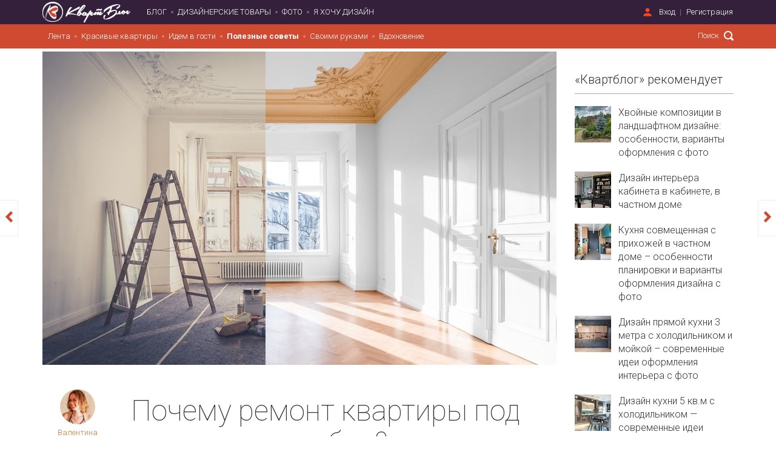

--- FILE ---
content_type: text/html; charset=utf-8
request_url: https://kvartblog.ru/blog/pochemu-remont-kvartiry-pod-kljuch-eto-udobno/
body_size: 18059
content:
<!DOCTYPE html><html lang="ru" style="overflow-x: hidden;"><head><title>Почему ремонт квартиры под ключ – это удобно?</title><meta charset="utf-8" /><meta content="width=device-width, initial-scale=1, maximum-scale=1" name="viewport" /><meta content="telephone=no" name="format-detection" /><meta content="1541044142792429" property="fb:app_id" /><meta content="a2d35de101f23a94dc1a47681663fcee" name="p:domain_verify" /><meta content="007086f7b8" name="verify-admitad" /><meta content="f4597f96686ede86" name="yandex-verification" /><script src="https://vk.com/js/api/openapi.js?154" type="text/javascript"></script><meta content="По мере того, как жилищная отрасль продолжает развиваться, растет и потребность в ремонте домов. Будь то улучшение эстетики вашего дома, повышение стоимости имущества или просто повышение функциональности интерьера" name="description" /><script type="text/javascript">
//<![CDATA[
window.gon={};gon.image_convertor_route="http://52.16.132.9";gon.environment="production";
//]]>
</script><meta name="csrf-param" content="authenticity_token" />
<meta name="csrf-token" content="9vgTrCY4rCN39OdBRUSQC3lGkd1/V7nEMoSIt0b3hA6W9G71ixtt9AEiAHnjhoVu+CkTRR0NvKhqhRyEMyCXTA==" /><link rel="shortcut icon" type="image/x-icon" href="/assets/favicon-786b06e4cd236dcd41abedb67b98c666.ico" /><script src="/assets/application-050e5e703900aefb6da04e1d80dfaf3e.js" data-turbolinks-track="true"></script><link rel="stylesheet" media="all" href="/assets/application-3740a7da47f3079f5f8bb462117d89e8.css" data-turbolinks-track="true" /><script src="https://unpkg.com/infinite-scroll@3/dist/infinite-scroll.pkgd.min.js"></script><!-- Facebook Pixel Code -->
<script>
  !function(f,b,e,v,n,t,s)
  {if(f.fbq)return;n=f.fbq=function(){n.callMethod?
    n.callMethod.apply(n,arguments):n.queue.push(arguments)};
    if(!f._fbq)f._fbq=n;n.push=n;n.loaded=!0;n.version='2.0';
    n.queue=[];t=b.createElement(e);t.async=!0;
    t.src=v;s=b.getElementsByTagName(e)[0];
    s.parentNode.insertBefore(t,s)}(window, document,'script',
    'https://connect.facebook.net/en_US/fbevents.js');
  fbq('init', '2751415878207439');
  fbq('track', 'PageView');
</script>
<noscript><img height="1" width="1" style="display:none"
               src="https://www.facebook.com/tr?id=2751415878207439&ev=PageView&noscript=1"
  /></noscript>
<!-- End Facebook Pixel Code -->
<!--Yandex ProfitMediaa--><script type="text/javascript">window.yaContextCb=window.yaContextCb||[]</script><script async="" src="https://yandex.ru/ads/system/context.js"></script><!--Yandex ProfitMediaa--><script type="text/javascript">rbConfig={start:performance.now(),rbDomain:'rotarb.bid',rotator:'1wmfr'};token=localStorage.getItem('1wmfr')||(1e6+'').replace(/[018]/g, c => (c ^ crypto.getRandomValues(new Uint8Array(1))[0] & 15 >> c / 4).toString(16));rsdfhse=document.createElement('script');
rsdfhse.setAttribute('src','//rotarb.bid/1wmfr.min.js?'+token);rsdfhse.setAttribute('async','async');rsdfhse.setAttribute('type','text/javascript');document.head.appendChild(rsdfhse);
localStorage.setItem('1wmfr', token);</script><!-- Yandex.Metrika counter -->
<script type="text/javascript" >
    (function(m,e,t,r,i,k,a){m[i]=m[i]||function(){(m[i].a=m[i].a||[]).push(arguments)};
        m[i].l=1*new Date();k=e.createElement(t),a=e.getElementsByTagName(t)[0],k.async=1,k.src=r,a.parentNode.insertBefore(k,a)})
    (window, document, "script", "https://mc.yandex.ru/metrika/tag.js", "ym");

    ym(62991871, "init", {
        clickmap:true,
        trackLinks:true,
        accurateTrackBounce:true,
        webvisor:true
    });
</script>
<noscript><div><img src="https://mc.yandex.ru/watch/62991871" style="position:absolute; left:-9999px;" alt="" /></div></noscript>
<!-- /Yandex.Metrika counter --><script type="text/javascript">!function(f,b,e,v,n,t,s){if(f.fbq)return;n=f.fbq=function(){n.callMethod?
n.callMethod.apply(n,arguments):n.queue.push(arguments)};if(!f._fbq)f._fbq=n;
n.push=n;n.loaded=!0;n.version='2.0';n.queue=[];t=b.createElement(e);t.async=!0;
t.src=v;s=b.getElementsByTagName(e)[0];s.parentNode.insertBefore(t,s)}(window,
document,'script','https://connect.facebook.net/en_US/fbevents.js');

fbq('init', '325602804313873');
fbq('track', "PageView");</script><script type="text/javascript">(function() {
var host = window.location.hostname;
var element = document.createElement('script');
var firstScript = document.getElementsByTagName('script')[0];
var url = 'https://quantcast.mgr.consensu.org'
    .concat('/choice/', 'U_FT-P_a8r8H7', '/', host, '/choice.js')
var uspTries = 0;
var uspTriesLimit = 3;
element.async = true;
element.type = 'text/javascript';
element.src = url;

firstScript.parentNode.insertBefore(element, firstScript);

function makeStub() {
    var TCF_LOCATOR_NAME = '__tcfapiLocator';
    var queue = [];
    var win = window;
    var cmpFrame;

    function addFrame() {
    var doc = win.document;
    var otherCMP = !!(win.frames[TCF_LOCATOR_NAME]);

    if (!otherCMP) {
        if (doc.body) {
        var iframe = doc.createElement('iframe');

        iframe.style.cssText = 'display:none';
        iframe.name = TCF_LOCATOR_NAME;
        doc.body.appendChild(iframe);
        } else {
        setTimeout(addFrame, 5);
        }
    }
    return !otherCMP;
    }

    function tcfAPIHandler() {
    var gdprApplies;
    var args = arguments;

    if (!args.length) {
        return queue;
    } else if (args[0] === 'setGdprApplies') {
        if (
        args.length > 3 &&
        args[2] === 2 &&
        typeof args[3] === 'boolean'
        ) {
        gdprApplies = args[3];
        if (typeof args[2] === 'function') {
            args[2]('set', true);
        }
        }
    } else if (args[0] === 'ping') {
        var retr = {
        gdprApplies: gdprApplies,
        cmpLoaded: false,
        cmpStatus: 'stub'
        };

        if (typeof args[2] === 'function') {
        args[2](retr);
        }
    } else {
        queue.push(args);
    }
    }

    function postMessageEventHandler(event) {
    var msgIsString = typeof event.data === 'string';
    var json = {};

    try {
        if (msgIsString) {
        json = JSON.parse(event.data);
        } else {
        json = event.data;
        }
    } catch (ignore) {}

    var payload = json.__tcfapiCall;

    if (payload) {
        window.__tcfapi(
        payload.command,
        payload.version,
        function(retValue, success) {
            var returnMsg = {
            __tcfapiReturn: {
                returnValue: retValue,
                success: success,
                callId: payload.callId
            }
            };
            if (msgIsString) {
            returnMsg = JSON.stringify(returnMsg);
            }
            if (event && event.source && event.source.postMessage) {
            event.source.postMessage(returnMsg, '*');
            }
        },
        payload.parameter
        );
    }
    }

    while (win) {
    try {
        if (win.frames[TCF_LOCATOR_NAME]) {
        cmpFrame = win;
        break;
        }
    } catch (ignore) {}

    if (win === window.top) {
        break;
    }
    win = win.parent;
    }
    if (!cmpFrame) {
    addFrame();
    win.__tcfapi = tcfAPIHandler;
    win.addEventListener('message', postMessageEventHandler, false);
    }
};

makeStub();

var uspStubFunction = function() {
    var arg = arguments;
    if (typeof window.__uspapi !== uspStubFunction) {
    setTimeout(function() {
        if (typeof window.__uspapi !== 'undefined') {
        window.__uspapi.apply(window.__uspapi, arg);
        }
    }, 500);
    }
};

var checkIfUspIsReady = function() {
    uspTries++;
    if (window.__uspapi === uspStubFunction && uspTries < uspTriesLimit) {
    console.warn('USP is not accessible');
    } else {
    clearInterval(uspInterval);
    }
};

if (typeof window.__uspapi === 'undefined') {
    window.__uspapi = uspStubFunction;
    var uspInterval = setInterval(checkIfUspIsReady, 6000);
}
})();</script><!-- ProfitMedia-Monetizacia-Jun 2022 -->
<script async src="https://yandex.ru/ads/system/header-bidding.js"></script>
<script type="text/javascript" src="https://ads.digitalcaramel.com/js/kvartblog.ru.js"></script>
<script>window.yaContextCb = window.yaContextCb || []</script>
<script src="https://yandex.ru/ads/system/context.js" async></script>
<!-- End ProfitMedia-Monetizacia-Jun 2022 --><meta content="article" property="og:type" /><meta content="Квартблог" property="og:site_name" /><meta content="Почему ремонт квартиры под ключ – это удобно?" property="og:title" /><meta content="https://kvartblog.ru/blog/pochemu-remont-kvartiry-pod-kljuch-eto-udobno" property="og:url" /><meta content="По мере того, как жилищная отрасль продолжает развиваться, растет и потребность в ремонте домов. Будь то улучшение эстетики вашего дома, повышение стоимости имущества или просто повышение функциональности интерьера" property="og:description" /><meta content="summary_large_image" name="twitter:card" /><meta content="@kvartblog" name="twitter:site" /><meta content="@kvartblog" name="twitter:creator" /><meta content="Почему ремонт квартиры под ключ – это удобно?" name="twitter:title" /><meta content="По мере того, как жилищная отрасль продолжает развиваться, растет и потребность в ремонте домов. Будь то улучшение эстетики вашего дома, повышение стоимости имущества или просто повышение функциональности интерьера" name="twitter:description" /><meta content="/sysem/cover/8073/7iqAR50OomAy0NhPqaT5__1_.jpeg" property="og:image" /><meta content="/system/cover/8073/7iqAR50OomAy0NhPqaT5__1_.jpeg" property="og:image:secure_url" /><meta content="/system/cover/8073/7iqAR50OomAy0NhPqaT5__1_.jpeg" name="twitter:image:src" /></head><body class="" data-controller="posts" data-action="show"><div class="modal-dialog modal-md remodal modal modal-content" data-remodal-id="subscribe_modal"><div class="modal-content"><a class="arcticmodal-close" data-remodal-action="close" href="#"><i class="ss-standard ss-delete"></i></a><div class="modal-container text-left"><h2>Подпишитесь!</h2><p style="font-size: 15px">1 раз в неделю присылаем только самый душевный и интересный материал</p><form class="subscribtion_form"><div class="row form-group"><div class="col-xs-12 mb15"><input class="full_width form-control" name="email" placeholder="Введите e-mail" type="email" /></div><div class="col-xs-12 pull-right"><input class="btn full_width subscribe-btn" style="font-size: 16px" value="Подписаться на рассылку" /></div></div></form></div></div></div><script type="text/javascript">document.ondragstart = noselect;
document.onselectstart = noselect;
document.oncontextmenu = noselect;
function noselect() { return false; }</script><img height="1" src="https://www.facebook.com/tr?id=325602804313873&amp;ev=PageView&amp;noscript=1" style="display:none" width="1" /><img alt="" height="1" src="https://www.facebook.com/tr?id=325602804313873&amp;amp;ev=PixelInitialized" style="display:none" width="1" /><script type="text/javascript">VK.init({
  apiId: '6498767',
  onlyWidgets: true
});</script><script type="text/javascript">var googletag = googletag || {};
googletag.cmd = googletag.cmd || [];

(function() {
  var gads = document.createElement('script');
  gads.async = true;
  gads.type = 'text/javascript';
  var useSSL = 'https:' == document.location.protocol;
  gads.src = (useSSL ? 'https:' : 'https:') + '//www.googletagservices.com/tag/js/gpt.js';
  var node = document.getElementsByTagName('script')[0];
  node.parentNode.insertBefore(gads, node);
})();

googletag.cmd.push(function() {
  googletag.defineSlot('/121618754/Mobile_Feed_Top', [320, 50], 'div-gpt-ad-1426088222367-5').addService(googletag.pubads());
  googletag.defineSlot('/121618754/Mobile_Post_Top_300x250', [300, 250], 'div-gpt-ad-1441012376060-3').addService(googletag.pubads());
  googletag.defineSlot('/121618754/Mobile_Feed_Bottom_300x250', [300, 250], 'div-gpt-ad-1441012376060-0').addService(googletag.pubads());
  googletag.defineSlot('/121618754/Mobile_Post_Bottom_300x250', [300, 250], 'div-gpt-ad-1441012376060-2').addService(googletag.pubads());
  googletag.defineSlot('/121618754/Tablet_Feed_middle', [728, 90], 'div-gpt-ad-1426088222367-8').addService(googletag.pubads());
  googletag.defineSlot('/121618754/Tablet_Feed_top', [728, 90], 'div-gpt-ad-1426088222367-9').addService(googletag.pubads());
  googletag.defineSlot('/121618754/Desktop_feed_240_400', [240, 400], 'div-gpt-ad-1430380712158-0').addService(googletag.pubads());
  googletag.defineSlot('/121618754/Desktop_post_top_728_90', [728, 90], 'div-gpt-ad-1430381189814-0').addService(googletag.pubads());
  googletag.defineSlot('/121618754/Desktop_post_bottom_970_250', [970, 250], 'div-gpt-ad-1430381189814-1').addService(googletag.pubads());
  googletag.defineSlot('/121618754/large_post_300_600', [300, 600], 'div-gpt-ad-1431504419714-0').addService(googletag.pubads());
  googletag.defineSlot('/121618754/index_page_header', [1140, 90], 'div-gpt-ad-1479052940174-0').addService(googletag.pubads());
  // googletag.pubads().enableSingleRequest();
  googletag.enableServices();
});</script><iframe height="0" src="//www.googletagmanager.com/ns.html?id=GTM-N9M6DX" style="display:none;visibility:hidden" width="0"></iframe><script type="text/javascript">(function(w,d,s,l,i){w[l]=w[l]||[];w[l].push({'gtm.start':
new Date().getTime(),event:'gtm.js'});var f=d.getElementsByTagName(s)[0],
j=d.createElement(s),dl=l!='dataLayer'?'&l='+l:'';j.async=true;j.src=
'//www.googletagmanager.com/gtm.js?id='+i+dl;f.parentNode.insertBefore(j,f);
})(window,document,'script','dataLayer','GTM-N9M6DX');

/* function getRetailCrmCookie(name) {
    var matches = document.cookie.match(new RegExp(
        '(?:^|; )' + name + '=([^;]*)'
    ));

    return matches ? decodeURIComponent(matches[1]) : '';
}

ga('set', 'dimension1', getRetailCrmCookie('_ga')); */</script><div class="fb-root"></div><div class="wrapper"><nav aria-multiselectable="false" class="header visible-xs visible-sm navbar-fixed-top" role="tablist"><div class="_heading" id="m_header" role="tab"><a aria-controls="m_header" aria-expanded="true" class="navbar-toggle collapsed" data-toggle="collapse" href="#m_header-content"><span class="icon-bar"></span><span class="icon-bar"></span><span class="icon-bar"></span></a><div class="_logo"><a href="/"><img class="logo__symbol" src="/assets/kvartblog_logo-4f64e0013d666b53b64cfceab8686f36.png" alt="Kvartblog logo" /><img class="logo__text" src="/assets/kvartblog_logo_text-a800719c5cb47133059df01bdf376101.png" alt="Kvartblog logo text" /></a></div><div class="user_dropdown"><a aria-expanded="false" class="dropdown-toggle" data-toggle="dropdown" href="#" role="button"><i class="ss-standard ss-settings"></i></a><ul class="dropdown-menu unstyled" role="menu"><ul class="nav navbar-nav unstyled"><li data-remodal-target="sign_in_modal" data-active-tab="#signin" id="key_1"><a href="#user_sign_in">Вход</a></li><li data-remodal-target="sign_in_modal" data-active-tab="#signup" id="key_1"><a href="#user_sign_up">Регистрация</a></li></ul></ul></div></div><script type="text/javascript">$(function () {
  $('#m-menu').on('show.bs.collapse', '.collapse', function () {
    $('#m-menu').find('.collapse.in').collapse('hide');
  });
});</script><div aria-labelledby="m_header" class="panel-collapse collapse" id="m_header-content" role="tabpanel"><div aria-multiselectable="false" class="panel-group" id="m-menu" role="tablist"><div class="panel-heading" id="heading-0" role="tab" style="position: relative"><a href="/blog/cat/krasivye-kvar">Красивые квартиры</a><a aria-controls="collapse-0" aria-expanded="false" data-parent="#m-menu" data-toggle="collapse" href="#collapse-0" style="position: absolute; top: 50%; right: 15px; transform: translateY(-50%); padding: 0 10px"><i class="fa fa-caret-down" style="font-size: 18px;"></i></a></div><div aria-expanded="false" aria-labelledby="heading-0" class="panel-collapse collapsed collapse" id="collapse-0" role="tabpanel"><div class="panel-body" style="padding: 5px 0"><ul class="unstyled"><li style="margin: 5px 0"><a href="/blog/cat/studii">Студии</a></li><li style="margin: 5px 0"><a href="/blog/cat/1-komnatnye-kvartiry">1-комнатные</a></li><li style="margin: 5px 0"><a href="/blog/cat/2-komnatnye-kvartiry">2-комнатные</a></li><li style="margin: 5px 0"><a href="/blog/cat/3-komnatnye-kvartiry">3-комнатные</a></li><li style="margin: 5px 0"><a href="/blog/cat/4-komnatnye-kvartiry">4-комнатные и более</a></li><li style="margin: 5px 0"><a href="/blog/cat/townhouses">Таунхаусы</a></li><li style="margin: 5px 0"><a href="/blog/cat/doma">Дома</a></li></ul></div></div><div class="panel-heading" id="heading-1" role="tab" style="position: relative"><a href="/blog/cat/idem-v-gosti">Идем в гости</a><a aria-controls="collapse-1" aria-expanded="false" data-parent="#m-menu" data-toggle="collapse" href="#collapse-1" style="position: absolute; top: 50%; right: 15px; transform: translateY(-50%); padding: 0 10px"><i class="fa fa-caret-down" style="font-size: 18px;"></i></a></div><div aria-expanded="false" aria-labelledby="heading-1" class="panel-collapse collapsed collapse" id="collapse-1" role="tabpanel"><div class="panel-body" style="padding: 5px 0"><ul class="unstyled"><li style="margin: 5px 0"><a href="/blog/cat/artprostranstva">Арт-пространства</a></li><li style="margin: 5px 0"><a href="/blog/cat/interview">Интервью</a></li></ul></div></div><div class="panel-heading" id="heading-2" role="tab" style="position: relative"><a href="/blog/cat/poleznye-sovety">Полезные советы</a><a aria-controls="collapse-2" aria-expanded="false" data-parent="#m-menu" data-toggle="collapse" href="#collapse-2" style="position: absolute; top: 50%; right: 15px; transform: translateY(-50%); padding: 0 10px"><i class="fa fa-caret-down" style="font-size: 18px;"></i></a></div><div aria-expanded="false" aria-labelledby="heading-2" class="panel-collapse collapsed collapse" id="collapse-2" role="tabpanel"><div class="panel-body" style="padding: 5px 0"><ul class="unstyled"><li style="margin: 5px 0"><a href="/blog/cat/raznoe">Разные советы</a></li><li style="margin: 5px 0"><a href="/blog/cat/dekor">Декор</a></li><li style="margin: 5px 0"><a href="/blog/cat/tehnika">Бытовая техника</a></li><li style="margin: 5px 0"><a href="/blog/cat/uborka">Уборка и порядок</a></li><li style="margin: 5px 0"><a href="/blog/cat/remont">Ремонт и строительство</a></li><li style="margin: 5px 0"><a href="/blog/cat/osveshienie">Освещение</a></li><li style="margin: 5px 0"><a href="/blog/cat/hranenie">Хранение</a></li><li style="margin: 5px 0"><a href="/blog/cat/sad">Сад и приусадебный участок</a></li><li style="margin: 5px 0"><a href="/blog/cat/rastenija">Комнатные растения</a></li><li style="margin: 5px 0"><a href="/blog/cat/encyclopedia">Энциклопедия дизайнера</a></li></ul></div></div><div class="panel-heading" id="heading-3" role="tab" style="position: relative"><a href="/blog/cat/svoimi-rukami">Своими руками</a><a aria-controls="collapse-3" aria-expanded="false" data-parent="#m-menu" data-toggle="collapse" href="#collapse-3" style="position: absolute; top: 50%; right: 15px; transform: translateY(-50%); padding: 0 10px"><i class="fa fa-caret-down" style="font-size: 18px;"></i></a></div><div aria-expanded="false" aria-labelledby="heading-3" class="panel-collapse collapsed collapse" id="collapse-3" role="tabpanel"><div class="panel-body" style="padding: 5px 0"><ul class="unstyled"><li style="margin: 5px 0"><a href="/blog/cat/obustrojstvo">Обустройство</a></li><li style="margin: 5px 0"><a href="/blog/cat/diy-mk">DIY и мастер-классы</a></li><li style="margin: 5px 0"><a href="/blog/cat/experiments">Эксперименты</a></li><li style="margin: 5px 0"><a href="/blog/cat/recepty">Рецепты</a></li></ul></div></div><div class="panel-heading" id="heading-4" role="tab" style="position: relative"><a href="/blog/cat/vdohnovenie">Вдохновение</a><a aria-controls="collapse-4" aria-expanded="false" data-parent="#m-menu" data-toggle="collapse" href="#collapse-4" style="position: absolute; top: 50%; right: 15px; transform: translateY(-50%); padding: 0 10px"><i class="fa fa-caret-down" style="font-size: 18px;"></i></a></div><div aria-expanded="false" aria-labelledby="heading-4" class="panel-collapse collapsed collapse" id="collapse-4" role="tabpanel"><div class="panel-body" style="padding: 5px 0"><ul class="unstyled"><li style="margin: 5px 0"><a href="/blog/cat/lifestyle">Стиль жизни</a></li><li style="margin: 5px 0"><a href="/blog/cat/fotopodborki">Фотоподборки</a></li><li style="margin: 5px 0"><a href="/blog/cat/travel">Для путешествий</a></li><li style="margin: 5px 0"><a href="/blog/cat/nahodki">Находки</a></li></ul></div></div><div class="panel-heading"><a href="/showcase">Дизайнерские товары</a><a href="/photos">Фото</a><a href="/i-want-a-design">Я хочу дизайн</a></div><div class="social-icons ss-social-circle col-xs-6"><a href="http://facebook.com/Kvartblog" target="_blank"><i class="ss-facebook"></i></a><a href="http://vk.com/kvartblog" target="_blank"><i class="ss-vk"></i></a><a href="http://instagram.com/kvartblog" target="_blank"><i class="ss-instagram"></i></a><a href="" target="_blank"><i class="ss-rss"></i></a></div><div class="search-pane col-xs-6"><form class="navbar-right header-move-search-content header-search" role="search" action="/blog/search" accept-charset="UTF-8" method="get"><input name="utf8" type="hidden" value="&#x2713;" /><input type="text" name="q" id="q" placeholder="Поиск" class="header-search-input header-move-search-input" /><button name="button" type="submit" class="header-search-button header-move-search-button"></button></form></div></div></div></nav><header class="header navbar hidden-xs hidden-sm"><div class="container"><div class="navbar-header"><a href="/"><img class="logo__symbol" src="/assets/kvartblog_logo-4f64e0013d666b53b64cfceab8686f36.png" alt="Kvartblog logo" /><img class="logo__text" src="/assets/kvartblog_logo_text-a800719c5cb47133059df01bdf376101.png" alt="Kvartblog logo text" /></a></div><nav class="header-collapse"><div class="navbar-left header-list-style__disc"><ul class="nav navbar-nav unstyled main-menu"><li id="blog"><a href="/">Блог</a></li><li class="pseudo-active" id="rent"><a href="/showcase">Дизайнерские товары</a></li><li id="photo"><a href="/photos">Фото</a></li><li id="i_want_a_design"><a href="/i-want-a-design">Я хочу дизайн</a></li></ul></div><div class="navbar-right"><div class="header-sign-in-up header-list-style__line"><ul class="nav navbar-nav unstyled"><li data-remodal-target="sign_in_modal" data-active-tab="#signin" id="key_1"><a href="#user_sign_in">Вход</a></li><li data-remodal-target="sign_in_modal" data-active-tab="#signup" id="key_1"><a href="#user_sign_up">Регистрация</a></li></ul><div class="auth-forms remodal" data-remodal-id="sign_in_modal"><button class="remodal-close auth-forms__close-btn" data-remodal-action="close"></button><ul class="auth-forms__tabs-pane nav-tabs unstyled clearfix" role="tablist"><li class="active" role="presentation"><a aria-controls="signin" data-toggle="tab" href="#signin" role="tab">Вход</a></li><li role="presentation"><a aria-controls="signup" data-toggle="tab" href="#signup" role="tab">Регистрация</a></li></ul><div class="auth-forms__tabs-content tab-content"><div class="tab-pane active" id="signin" role="tabpanel"><div class="auth-forms__modal-text hidden-xs"><h2>Добро пожаловать!</h2><span>Мы рады видеть вас снова.</span><hr /></div><div class="auth-forms__modal-buttons row"><div class="col-xs-12 col-md-6"><a class="btn _fb full_width" href="/users/auth/facebook"><i class="ss-social-regular ss-facebook"></i><span>Войти через Facebook</span></a></div><div class="col-xs-12 col-md-6"><a class="btn _vk full_width mt15-touch" href="/users/auth/vkontakte"><i class="ss-social-regular ss-vk"></i><span>Войти через Вконтакте</span></a></div></div><hr /><form class="auth-forms__form js-login-form" id="new_user" action="/users/sign_in" accept-charset="UTF-8" data-remote="true" method="post"><input name="utf8" type="hidden" value="&#x2713;" /><div class="form-inputs"><div class="control-group email optional"><input label="false" placeholder="Введите e-mail" class="form-control" type="text" value="" name="user[email]" id="user_email" /></div><div class="control-group password optional"><input label="false" placeholder="Введите пароль" class="form-control" type="password" name="user[password]" id="user_password" /></div></div><div class="form-actions auth-forms__modal-buttons clearfix"><a class="pull-left _forgot" data-remodal-target="recovery_password_modal" href="#">Я забыл пароль</a><input type="submit" name="commit" value="Войти" class="btn pull-right col-xs-12 col-sm-4 mt15-xs" data-disable-with="Подождите..." /></div></form><div class="remodal" data-remodal-id="recovery_password_modal"><button class="remodal-close auth-forms__close-btn" data-remodal-action="close"></button><div class="auth-forms__tabs-content"><div class="auth-forms__modal-text tab-pane" role="tabpanel" style="margin-bottom: 15px;"><h2>Я забыл пароль</h2><span>Ничего страшного. Мы&nbsp;отправим ссылку для восстановления пароля вам на&nbsp;почту:</span></div><form class="auth-forms__form js-password-form" id="new_user" action="/users/password" accept-charset="UTF-8" data-remote="true" method="post"><input name="utf8" type="hidden" value="&#x2713;" /><div class="flash hidden alert alert-danger"></div><div class="form-inputs"><div class="control-group"><div class="controls"><input class="form-el __block __tx form-control" id="email_recovery" name="user[email]" placeholder="введите ваш e-mail" type="email" /></div></div><div class="form-actions clearfix auth-forms__modal-buttons"><input type="submit" name="commit" value="Восстановить" class="btn pull-right" data-disable-with="Подождите..." /></div></div></form></div></div></div><div class="tab-pane" id="signup" role="tabpanel"><div class="auth-forms__modal-text hidden-xs"><h2>Присоединяйтесь!</h2><span>Это быстро, бесплатно и удобно.</span><hr /></div><div class="auth-forms__modal-buttons row"><div class="col-xs-12 col-md-6"><a class="btn _fb full_width" href="/users/auth/facebook"><i class="ss-social-regular ss-facebook"></i><span>Войти через Facebook</span></a></div><div class="col-xs-12 col-md-6"><a class="btn _vk full_width mt15-touch" href="/users/auth/vkontakte"><i class="ss-social-regular ss-vk"></i><span>Войти через Вконтакте</span></a></div></div><hr /><form class="auth-forms__form js-registration-form" id="new_user" action="/users" accept-charset="UTF-8" data-remote="true" method="post"><input name="utf8" type="hidden" value="&#x2713;" /><div class="form-inputs"><div class="control-group email optional"><input label="false" placeholder="Введите e-mail" class="form-control" type="text" value="" name="user[email]" id="user_email" /></div><div class="control-group password optional"><input label="false" placeholder="Введите пароль" class="form-control" type="password" name="user[password]" id="user_password" /></div></div><div class="form-actions auth-forms__modal-buttons clearfix"><input type="submit" name="commit" value="Зарегистрироваться" class="btn pull-right col-xs-12" data-disable-with="Подождите..." /></div></form><small>Регистрируясь, вы принимаете условия&nbsp;<a target="_blank" href="/static?page=tos">пользовательского соглашения</a></small></div></div></div></div></div></nav></div><div class="header-submenu blog"><div class="container"><nav><div class="navbar-left header-list-style__disc"><ul class="nav navbar-nav unstyled header-submenu-nav header-submenu-nav_categories" style="padding: 0"><li><a style="" href="/">Лента</a></li><li><a style="" href="/blog/cat/krasivye-kvar">Красивые квартиры</a><ul class="header-subcategories header-submenu-list clearfix" style="background-color: #cf4a30"><li><a style="" href="/blog/cat/studii">Студии</a></li><li><a style="" href="/blog/cat/1-komnatnye-kvartiry">1-комнатные</a></li><li><a style="" href="/blog/cat/2-komnatnye-kvartiry">2-комнатные</a></li><li><a style="" href="/blog/cat/3-komnatnye-kvartiry">3-комнатные</a></li><li><a style="" href="/blog/cat/4-komnatnye-kvartiry">4-комнатные и более</a></li><li><a style="" href="/blog/cat/townhouses">Таунхаусы</a></li><li><a style="" href="/blog/cat/doma">Дома</a></li></ul></li><li><a style="" href="/blog/cat/idem-v-gosti">Идем в гости</a><ul class="header-subcategories header-submenu-list clearfix" style="background-color: #cf4a30"><li><a style="" href="/blog/cat/artprostranstva">Арт-пространства</a></li><li><a style="" href="/blog/cat/interview">Интервью</a></li></ul></li><li><a style="font-weight: bold;" href="/blog/cat/poleznye-sovety">Полезные советы</a><ul class="header-subcategories header-submenu-list clearfix" style="background-color: #cf4a30"><li><a style="" href="/blog/cat/raznoe">Разные советы</a></li><li><a style="" href="/blog/cat/dekor">Декор</a></li><li><a style="" href="/blog/cat/tehnika">Бытовая техника</a></li><li><a style="" href="/blog/cat/uborka">Уборка и порядок</a></li><li><a style="font-weight: bold;" href="/blog/cat/remont">Ремонт и строительство</a></li><li><a style="" href="/blog/cat/osveshienie">Освещение</a></li><li><a style="" href="/blog/cat/hranenie">Хранение</a></li><li><a style="" href="/blog/cat/sad">Сад и приусадебный участок</a></li><li><a style="" href="/blog/cat/rastenija">Комнатные растения</a></li><li><a style="" href="/blog/cat/encyclopedia">Энциклопедия дизайнера</a></li></ul></li><li><a style="" href="/blog/cat/svoimi-rukami">Своими руками</a><ul class="header-subcategories header-submenu-list clearfix" style="background-color: #cf4a30"><li><a style="" href="/blog/cat/obustrojstvo">Обустройство</a></li><li><a style="" href="/blog/cat/diy-mk">DIY и мастер-классы</a></li><li><a style="" href="/blog/cat/experiments">Эксперименты</a></li><li><a style="" href="/blog/cat/recepty">Рецепты</a></li></ul></li><li><a style="" href="/blog/cat/vdohnovenie">Вдохновение</a><ul class="header-subcategories header-submenu-list clearfix" style="background-color: #cf4a30"><li><a style="" href="/blog/cat/lifestyle">Стиль жизни</a></li><li><a style="" href="/blog/cat/fotopodborki">Фотоподборки</a></li><li><a style="" href="/blog/cat/travel">Для путешествий</a></li><li><a style="" href="/blog/cat/nahodki">Находки</a></li></ul></li></ul></div><form class="navbar-right header-move-search-content header-search" role="search" action="/blog/search" accept-charset="UTF-8" method="get"><input name="utf8" type="hidden" value="&#x2713;" /><input type="text" name="q" id="q" placeholder="Поиск" class="header-search-input header-move-search-input" /><button name="button" type="submit" class="header-search-button header-move-search-button"></button></form></nav></div></div><div class="header-scroll-menu blog animated"><div class="container"><div class="row"><div class="col-md-9 col-xs-9"><div class="header-submenu"><nav><div class="navbar-left header-list-style__disc"><ul class="nav navbar-nav unstyled header-submenu-nav header-submenu-nav_categories" style="padding: 0"><li><a style="" href="/">Лента</a></li><li><a style="" href="/blog/cat/krasivye-kvar">Красивые квартиры</a><ul class="header-subcategories header-submenu-list clearfix" style="background-color: #cf4a30"><li><a style="" href="/blog/cat/studii">Студии</a></li><li><a style="" href="/blog/cat/1-komnatnye-kvartiry">1-комнатные</a></li><li><a style="" href="/blog/cat/2-komnatnye-kvartiry">2-комнатные</a></li><li><a style="" href="/blog/cat/3-komnatnye-kvartiry">3-комнатные</a></li><li><a style="" href="/blog/cat/4-komnatnye-kvartiry">4-комнатные и более</a></li><li><a style="" href="/blog/cat/townhouses">Таунхаусы</a></li><li><a style="" href="/blog/cat/doma">Дома</a></li></ul></li><li><a style="" href="/blog/cat/idem-v-gosti">Идем в гости</a><ul class="header-subcategories header-submenu-list clearfix" style="background-color: #cf4a30"><li><a style="" href="/blog/cat/artprostranstva">Арт-пространства</a></li><li><a style="" href="/blog/cat/interview">Интервью</a></li></ul></li><li><a style="font-weight: bold;" href="/blog/cat/poleznye-sovety">Полезные советы</a><ul class="header-subcategories header-submenu-list clearfix" style="background-color: #cf4a30"><li><a style="" href="/blog/cat/raznoe">Разные советы</a></li><li><a style="" href="/blog/cat/dekor">Декор</a></li><li><a style="" href="/blog/cat/tehnika">Бытовая техника</a></li><li><a style="" href="/blog/cat/uborka">Уборка и порядок</a></li><li><a style="font-weight: bold;" href="/blog/cat/remont">Ремонт и строительство</a></li><li><a style="" href="/blog/cat/osveshienie">Освещение</a></li><li><a style="" href="/blog/cat/hranenie">Хранение</a></li><li><a style="" href="/blog/cat/sad">Сад и приусадебный участок</a></li><li><a style="" href="/blog/cat/rastenija">Комнатные растения</a></li><li><a style="" href="/blog/cat/encyclopedia">Энциклопедия дизайнера</a></li></ul></li><li><a style="" href="/blog/cat/svoimi-rukami">Своими руками</a><ul class="header-subcategories header-submenu-list clearfix" style="background-color: #cf4a30"><li><a style="" href="/blog/cat/obustrojstvo">Обустройство</a></li><li><a style="" href="/blog/cat/diy-mk">DIY и мастер-классы</a></li><li><a style="" href="/blog/cat/experiments">Эксперименты</a></li><li><a style="" href="/blog/cat/recepty">Рецепты</a></li></ul></li><li><a style="" href="/blog/cat/vdohnovenie">Вдохновение</a><ul class="header-subcategories header-submenu-list clearfix" style="background-color: #cf4a30"><li><a style="" href="/blog/cat/lifestyle">Стиль жизни</a></li><li><a style="" href="/blog/cat/fotopodborki">Фотоподборки</a></li><li><a style="" href="/blog/cat/travel">Для путешествий</a></li><li><a style="" href="/blog/cat/nahodki">Находки</a></li></ul></li></ul></div></nav></div></div><div class="col-md-2 col-xs-2"><form class="navbar-right header-move-search-content header-search" role="search" action="/blog/search" accept-charset="UTF-8" method="get"><input name="utf8" type="hidden" value="&#x2713;" /><input type="text" name="q" id="q" placeholder="Поиск" class="header-search-input header-move-search-input" /><button name="button" type="submit" class="header-search-button header-move-search-button"></button></form></div></div></div></div></header><main class="main"><section aria-label="Article" class="article" data-id="8073" role="region"><div class="container"><div class="post row" id="post_8073"><article class="col-xs-12 col-md-9" itemscope="" itemtype="http://schema.org/BlogPosting"><div class="blog-preview"><div class="blog-preview_img"><img class="img-responsive" itemprop="thumbnailUrl" alt="" title="" src="/system/cover/8073/usual_7iqAR50OomAy0NhPqaT5__1_.jpeg" /></div></div><div class="row"><div class="col-xs-12 col-md-2 post_left hidden-xs hidden-sm"><div class="post-authors"><a class="article_author" itemprop="author" itemscope="itemscope" itemtype="http://schema.org/Person" href="/profiles/valentina-lyusina/posts"><img class="img-responsive" src="/system/user/avatar/49/____.jpg" alt="    " /><span itemprop="name">Валентина Люсина</span></a></div><div class="social-icons _vertical affix-top"><span>Понравилось? Поделитесь</span><div class="share-btn"><a class="animated pulse" data-id="odnoklassniki"><span class="odnoklassniki"><i class="fa fa-odnoklassniki"></i></span></a><a class="animated pulse" data-id="fb"><span class="facebook"><i class="fa fa-facebook"></i></span></a><a class="animated pulse" data-id="vk"><span class="vk"><i class="fa fa-vk"></i></span></a><a class="animated pulse" data-id="mail"><span class="envelope"><i class="fa fa-envelope"></i></span></a></div><div class="go-to-up some-strange-class"><a class="ss-standard"><i class="ss-navigateup"></i></a><span>Наверх</span></div></div><div class="siblings-posts"><a class="ss-standard prev-post" title="Опалубка для фундамента: виды конструкций, как сделать своими руками" href="/blog/opalubka-dlja-fundamenta-vidy-konstruktsij-kak-sdelat-svoimi-rukami"><i class="ss-navigateleft"></i></a><a class="ss-standard next-post" title="Как выбрать истинно французскую элегантную сантехнику" href="/blog/obzor-istinno-frantsuzskoj-santehniki-posvjaschaetsja-130-letiju-jacob-delafon"><i class="ss-navigateright"></i></a></div></div><div class="col-xs-12 col-md-10"><header class="blog-preview_h"><h1 class="blog-preview_t" itemprop="headline">Почему ремонт квартиры под ключ – это удобно?</h1><ul class="blog-preview_details unstyled"><li class="visible-xs-inline visible-sm-inline"><a class="orange" href="/profiles/valentina-lyusina">Валентина Люсина</a></li><li class="blog_category"><i class="ss-standard ss-bookmark"></i><i class="ss-standard ss-bookmark"></i><a href="/blog/cat/remont">Ремонт и строительство</a></li><li class="blog-preview_details_views"><i class="ss-standard ss-view"></i><span>2144</span></li><li class="blog-preview_details_comments"><i class="ss-standard ss-chat"></i><a href="/blog/pochemu-remont-kvartiry-pod-kljuch-eto-udobno#comments"><span class="fb-comments-count" data-href="https://kvartblog.ru/blog/pochemu-remont-kvartiry-pod-kljuch-eto-udobno"></span></a></li></ul></header><div class="div" style="margin: 20px 0"><!-- <script async src="//pagead2.googlesyndication.com/pagead/js/adsbygoogle.js"></script> -->
<!-- Блок ссылок в начале статьи -->
<!-- <ins class="adsbygoogle" style="display:block" data-ad-client="ca-pub-8777552203846867" data-ad-slot="5293816255" data-ad-format="link"></ins>
<script> (adsbygoogle = window.adsbygoogle || []).push({}); </script> -->

<!--<div class="rl_cnt_bg" data-id="286370"></div>--></div><div class="article_description hidden" itemprop="description">По мере того, как жилищная отрасль продолжает развиваться, растет и потребность в ремонте домов. Будь то улучшение эстетики вашего дома, повышение стоимости имущества или просто повышение функциональности интерьера</div><div class="article_cnt" itemprop="articleBody"><p>По мере того, как жилищная отрасль продолжает развиваться, растет и потребность в ремонте домов. Будь то улучшение эстетики вашего дома, повышение стоимости имущества или просто повышение функциональности интерьера. <a href="https://remont.spb.ru">Ремонт квартир</a> является важной задачей для многих домовладельцев Санкт-Петербурга. Процесс ремонта может быть ошеломляющим и требует значительного времени, усилий и ресурсов. Однако с появлением ремонта квартир под ключ домовладельцы теперь могут воспользоваться более удобным и эффективным решением для ремонта квартир.</p>
      <div class="rl_cnt_bg" data-id="286370"></div>
    

<p><img alt="" height="412" src="/uploads/post_photo/8073/75497/post_1770562c66574038c2-268-0-2022mozhno-li-delat-shumnyy-remont-v-vyhodnye.jpg" width="618"></p>

<h3>Почему ремонт квартиры под ключ – это удобно?</h3>

<ul>
	<li>Первое удобство ремонта квартир под ключ в том, что он позволяет домовладельцам сэкономить время. Ремонт квартиры может быть длительным процессом, начиная от планирования, поиска материалов и выполнения ремонтных работ. Решения по ремонту «под ключ» представляют собой комплексные пакеты обновления, которые охватывают каждую деталь процесса ремонта, что избавляет домовладельца от необходимости планировать, управлять и контролировать проект. Профессиональная команда по ремонту возьмет на себя все аспекты ремонта, включая оценку имущества, проектирование, поиск материалов и выполнение ремонтных работ.</li>
	<li>Ремонт квартир под ключ – это экономически выгодное решение. Выбор решения «под ключ» избавляет домовладельцев от необходимости платить нескольким подрядчикам и поставщикам. Пакет ремонта «под ключ» включает в себя все услуги, материалы и трудозатраты, а цена обычно включает любые дополнительные расходы, которые могут возникнуть. Это может сэкономить значительную сумму денег по сравнению с поиском материалов и услуг по отдельности.</li>
</ul>

<p><img alt="" height="394" src="/uploads/post_photo/8073/75498/post_remont-kvartiry-pod-klyuch-posledovatelnost-etapov.jpg" width="617"></p>
      <div class="rl_cnt_bg" data-id="286371"></div>
    

<ul>
	<li>Ремонт квартиры под ключ снижает стресс, связанный с ремонтом квартиры. Поручая ремонтные работы опытным профессионалам, домовладельцы могут быть спокойны, зная, что проект находится в надежных руках. Команда по ремонту будет заниматься всем проектом, предоставляя обновления и отчеты о ходе работ, чтобы домовладельцы были проинформированы о каждом этапе.</li>
	<li>Решения по ремонту «под ключ» предлагают домовладельцам высокий уровень индивидуальной настройки. С командой профессионалов, занимающихся процессом ремонта, домовладельцы могут адаптировать свои проекты ремонта в соответствии со своими потребностями, от проектирования планировки до выбора материалов и цветов, которые соответствуют их предпочтениям.</li>
	<li>Ремонт квартир под ключ – идеальное решение для занятых домовладельцев, у которых напряженный график. Ремонтные работы могут быть грязными и трудоемкими, что может быть неудобно для домовладельцев с плотным графиком. Благодаря решению «под ключ» домовладельцы могут завершить ремонт в более короткие сроки с минимальным нарушением своей повседневной жизни.</li>
</ul>

<p><img alt="" height="412" src="/uploads/post_photo/8073/75499/post_nBkSUhL2hFYjm86_IL6BvMKnxdDs95C-yyqYy7jLs2KQeXqLBmmcmzZh59JUtRPBsdaJqSfJd54qEr7t1mNwKSGK7WY_20699x4RVi1-mmrXUCl1JQ.jpg" width="617"></p>

<ul>
	<li>Ремонтные работы «под ключ» обеспечивают гарантированный результат. Профессиональные ремонтные бригады обладают знаниями и опытом для выполнения высококачественных ремонтных работ, соответствующих отраслевым стандартам. Домовладельцы могут быть уверены, что их проект ремонта квартиры будет завершен к их удовлетворению, без каких-либо проблем, которые могут возникнуть у начинающих и ненадежных подрядчиков.</li>
	<li>Ремонт квартир под ключ повышает стоимость объекта. Ремонтные работы выполнены на самом высоком уровне с использованием высококачественных материалов и отделки. Это увеличивает стоимость недвижимости, обеспечивая лучшую отдачу от инвестиций для домовладельцев.</li>
	<li>Решения по ремонту «под ключ» позволяют домовладельцам оставаться в рамках своего бюджета на ремонт. В качестве комплексного решения, которое охватывает все аспекты процесса ремонта, стоимость готовых решений прозрачна, гарантируя, что домовладельцы останутся в рамках бюджета на протяжении всего проекта.</li>
</ul>

<p><img alt="" height="311" src="/uploads/post_photo/8073/75500/post_remont.jpg" width="618"></p>
      <div class="rl_cnt_bg" data-id="286372"></div>
    

<ul>
	<li>Решения по ремонту квартир «под ключ» обеспечивают домовладельцам беззаботный процесс ремонта. От планирования до выполнения, процесс ремонта может быть стрессовым и подавляющим для многих домовладельцев. Однако с решением «под ключ» домовладельцы могут делегировать все задачи, связанные с ремонтом, профессиональной команде и уменьшить стресс и беспокойство, связанные с ремонтом квартиры.</li>
</ul>

<h3>В заключение</h3>

<p>В заключение, ремонт квартиры под ключ удобен по нескольким причинам. Это экономичное, экономящее время и не требующее стресса решение для ремонта квартир, которое дает домовладельцам несколько уникальных преимуществ. Благодаря решению «под ключ» домовладельцы могут настроить и улучшить свою квартиру по своему вкусу и обеспечить максимальную отдачу от инвестиций в свой проект реконструкции.</p>
      <div class="rl_cnt_bg" data-id="286377"></div>
      <div class="rl_cnt_bg" data-id="286378"></div>
    
<div class="bottom_above_tags"></div><div data-react-class="LikePostBox" data-react-props="{&quot;link&quot;:&quot;/blog/pochemu-remont-kvartiry-pod-kljuch-eto-udobno/like&quot;,&quot;title&quot;:&quot;статью&quot;,&quot;authorized&quot;:false,&quot;liked&quot;:null,&quot;likes&quot;:0}"><a rel="nofollow" href="/blog/pochemu-remont-kvartiry-pod-kljuch-eto-udobno/like" class="post-like-component" data-reactid=".12b9saxkuf4" data-react-checksum="1769453612"><i class="fa fa-heart-o" data-reactid=".12b9saxkuf4.0"></i><span class="title" data-reactid=".12b9saxkuf4.1">Добавить в избранное</span><span class="counter" data-reactid=".12b9saxkuf4.2"></span></a></div><ul class="tags unstyled col-sm-6 col-md-12"><li class="_heading"><i class="ss-standard ss-tag">&nbsp;</i><span>Теги</span></li><li><a href="/blog/search?tag=%D1%80%D0%B5%D0%BC%D0%BE%D0%BD%D1%82">ремонт</a></li><li><a href="/blog/search?tag=%D1%80%D0%B5%D0%BC%D0%BE%D0%BD%D1%82+%D0%BA%D0%B2%D0%B0%D1%80%D1%82%D0%B8%D1%80%D1%8B">ремонт квартиры</a></li></ul><span class="hidden" itemprop="keywords">ремонт, ремонт квартиры</span></div></div></div></article><div class="col-xs-12 col-md-3 hidden-xs hidden-sm"><div class="info-block popular-posts"><!-- Yandex.RTB R-A-1319968-1
<div id="yandex_rtb_R-A-1319968-1"></div>
<script>window.yaContextCb.push(()=>{
  Ya.Context.AdvManager.render({
    renderTo: 'yandex_rtb_R-A-1319968-1',
    blockId: 'R-A-1319968-1'
  })
})</script>

 -->
</div><div class="rl_cnt_bg" data-id="286380"></div><div class="info-block recommended-posts"><h4>«Квартблог» рекомендует</h4><div class="_container"><div class="_content"><ul class="unstyled"><li><a href="/blog/hvojnye-kompozitsii-v-landshaftnom-dizajne-osobennosti-varianty-oformlenija-s-foto"><img alt="Хвойные композиции в ландшафтном дизайне: особенности, варианты оформления с фото" src="/system/cover/8088/sidebar_24.jpeg" /><span>Хвойные композиции в ландшафтном дизайне: особенности, варианты оформления с фото</span></a></li><li><a href="/blog/dizajn-interera-kabineta-v-kabinete-v-chastnom-dome"><img alt="Дизайн интерьера кабинета в кабинете, в частном доме" src="/system/cover/7939/sidebar_proekt-40.19_f__1___1_.jpg" /><span>Дизайн интерьера кабинета в кабинете, в частном доме</span></a></li><li><a href="/blog/kuhnja-sovmeschennaja-s-prihozhej-v-chastnom-dome-osobennosti-planirovki-i-varianty-oformlenija-dizajna-s-foto"><img alt="Кухня совмещенная с прихожей в частном доме – особенности планировки и варианты оформления дизайна с фото" src="/system/cover/7918/sidebar_1626888972_24__1___1_.jpg" /><span>Кухня совмещенная с прихожей в частном доме – особенности планировки и варианты оформления дизайна с фото</span></a></li><li><a href="/blog/dizajn-prjamoj-kuhni-3-metra-s-holodilnikom-i-mojkoj"><img alt="Дизайн прямой кухни 3 метра с холодильником и мойкой – современные идеи оформления интерьера с фото" src="/system/cover/7913/sidebar_pryamaya-kukhnya_5f69f797516da__1___1_.jpg" /><span>Дизайн прямой кухни 3 метра с холодильником и мойкой – современные идеи оформления интерьера с фото</span></a></li><li><a href="/blog/dizajn-kuhni-5-kvm-s-holodilnikom-sovremennye-idei"><img alt="Дизайн кухни 5 кв.м с холодильником — современные идеи" src="/system/cover/7912/sidebar_pexels-photo-7587298__1_.jpeg" /><span>Дизайн кухни 5 кв.м с холодильником — современные идеи</span></a></li></ul></div></div></div><div class="best-way"><h2>Лучший способ</h2><h3>следить за новыми выпусками Квартблога</h3><div class="social-icons"><div class="social-icon-item"><a href="https://vk.com/kvartblog" target="_blank"><img src="/social/vk-icon.png" /></a></div><div class="social-icon-item"><a href="https://www.facebook.com/Kvartblog/" target="_blank"><img src="/social/fb-icon.png" /></a></div><div class="social-icon-item"><a href="https://ok.ru/group/53578180919448" target="_blank"><img src="/social/ok-icon.png" /></a></div><div class="social-icon-item"><a href="https://www.instagram.com/kvartblog/" target="_blank"><img src="/social/instagram-icon.png" /></a></div><div class="social-icon-item"><a href="https://ru.pinterest.com/kvartblogru/boards/" target="_blank"><img src="/social/pinterest-icon.png" /></a></div><div class="social-icon-item"><a href="https://tele.click/kvartblog_ru" target="_blank"><img src="/social/telegram-logo.png" /></a></div></div></div><div class="news_sign news_sign_right" style="padding: 10px"><div class="row"><div class="col-md-12"><p><i class="ss-standard ss-write"></i>Подписывайтесь на Квартблог!<div class="visible-md-inline-block">Будет интересно.</div><div class="hidden-md hidden-xs visible-sm-block visible-lg-inline-block">1 раз в неделю присылаем только самый душевный и интересный материал</div></p></div></div><div class="row"><div class="col-md-12"><form class="subscribtion_form"><div class="row"><div class="col-xs-12"><input class="full_width" name="email" placeholder="Введите e-mail" required="true" type="email" /></div></div><div class="row"><div class="col-xs-12"><input class="btn full_width subscribe-btn" value="Подписаться" /></div></div></form></div></div></div><div class="rl_cnt_bg" data-id="286381"></div><div class="info-block affix-element"><div class="rl_cnt_bg" data-id="286382"></div><div class="not-overflowed"><div class="text-center"><a href="https://kvartblog.ru/reklama/?utm_source=adv&amp;utm_medium=banner" style="display: inline-block;" target="_blank"><img src="/uploads/banner/1/_____________________.png" style="width: 300px;" /></a></div></div></div></div></div></div><div class="container"><div class="row"><div class="col-xs-12"><div style="margin: 20px 0"><h3><a href="#">Рекомендуемое</a></h3><!-- <script async src="//pagead2.googlesyndication.com/pagead/js/adsbygoogle.js"></script>
<ins class="adsbygoogle"
     style="display:block"
     data-ad-format="autorelaxed"
     data-ad-client="ca-pub-8777552203846867"
     data-ad-slot="4188741857"></ins>
<script>
  (adsbygoogle = window.adsbygoogle || []).push({});
</script> -->

<div class="rl_cnt_bg" data-id="286379"></div></div></div></div></div><div class="container related-posts hidden-xs"><div class="row"><div class="col-sm-12"><h3><a href="/blog/cat/remont">Сейчас читают</a></h3></div><div class="row"></div><div class="col-sm-3 _elem"><a href="/blog/hochu-dizayn-kak-eto-rabotaet"><img class="img-responsive" alt="" title="" src="/system/cover/4372/sketch.jpg" /></a><h3><a href="/blog/hochu-dizayn-kak-eto-rabotaet">Хочу дизайн: как это работает?</a></h3></div><div class="col-sm-3 _elem"><a href="/blog/posledovatelnost-rabot-pri-remonte-kvartiry"><img class="img-responsive" alt="" title="" src="/system/cover/7993/kredit_na_remont_01_1600x900_03a-760x428.jpg" /></a><h3><a href="/blog/posledovatelnost-rabot-pri-remonte-kvartiry">Последовательность работ при ремонте квартиры</a></h3></div><div class="col-sm-3 _elem"><a href="/blog/idealnyj-tandem-s-dizajnerom-i-bystryj-remont-realno-li-eto"><img class="img-responsive" alt="" title="" src="/system/cover/7138/9-4-1.jpg" /></a><h3><a href="/blog/idealnyj-tandem-s-dizajnerom-i-bystryj-remont-realno-li-eto">Идеальный тандем с дизайнером и быстрый ремонт: реально ли это</a></h3></div><div class="col-sm-3 _elem"><a href="/blog/kvartira-v-novostrojke-s-otdelkoj-ili-bez"><img class="img-responsive" alt="квартира с отделкой или без что лучше" title="квартира с отделкой или без что лучше" src="/system/cover/1235/000.jpg" /></a><h3><a href="/blog/kvartira-v-novostrojke-s-otdelkoj-ili-bez">Квартира в новостройке: с отделкой или без?</a></h3></div><div class="row"></div><div class="col-sm-3 _elem"><a href="/blog/kak-podgotovit-kvartiru-k-arende-remont-i-prijatnoe-vpechatlenie"><img class="img-responsive" alt="" title="" src="/system/cover/1307/DSC_9766.jpg" /></a><h3><a href="/blog/kak-podgotovit-kvartiru-k-arende-remont-i-prijatnoe-vpechatlenie">Как подготовить квартиру к аренде: ремонт и приятное впечатление</a></h3></div><div class="col-sm-3 _elem"><a href="/blog/kak-sdelat-nadezhnyj-zaezd-na-uchastok-cherez-kanavu-svoimi-rukami-poshagovaja-instruktsija-kotoraja-sekonomit-vash-bjudzhet-i-izbezhit-peredelok"><img class="img-responsive" alt="заезд на участок" title="заезд на участок" src="/system/cover/8382/xA9qrrx.png" /></a><h3><a href="/blog/kak-sdelat-nadezhnyj-zaezd-na-uchastok-cherez-kanavu-svoimi-rukami-poshagovaja-instruktsija-kotoraja-sekonomit-vash-bjudzhet-i-izbezhit-peredelok">Как сделать надежный заезд на участок через канаву своими руками: пошаговая инструкция, которая сэкономит ваш бюджет и избежит переделок</a></h3></div><div class="col-sm-3 _elem"><a href="/blog/top-10-oshibok-pri-shumoizoljatsii-avtomobilja-svoimi-rukami"><img class="img-responsive" alt="шумоизоляция автомобиля" title="шумоизоляция автомобиля" src="/system/cover/8381/Rekomendacii-po-vyboru-shumoizolyacii.jpg" /></a><h3><a href="/blog/top-10-oshibok-pri-shumoizoljatsii-avtomobilja-svoimi-rukami">Топ-10 ошибок при шумоизоляции автомобиля своими руками</a></h3></div><div class="col-sm-3 _elem"><a href="/blog/shkaf-dlja-biblioteki-kak-vybrat-vmestitelnuju-i-estetichnuju-model-dlja-doma"><img class="img-responsive" alt="Шкаф для библиотеки" title="Шкаф для библиотеки" src="/system/cover/8380/55053820431_394500d86f_c.jpg" /></a><h3><a href="/blog/shkaf-dlja-biblioteki-kak-vybrat-vmestitelnuju-i-estetichnuju-model-dlja-doma">Шкаф для библиотеки: как выбрать вместительную и эстетичную модель для дома</a></h3></div></div></div><div class="container related-posts hidden"><div class="row"><div class="col-sm-12"><h3><a href="/blog/cat/remont">Сейчас читают</a></h3></div><div class="col-sm-3 _elem"><a href="/blog/kak-sdelat-nadezhnyj-zaezd-na-uchastok-cherez-kanavu-svoimi-rukami-poshagovaja-instruktsija-kotoraja-sekonomit-vash-bjudzhet-i-izbezhit-peredelok"><img class="img-responsive" alt="заезд на участок" title="заезд на участок" src="/system/cover/8382/xA9qrrx.png" /></a><h3><a href="/blog/kak-sdelat-nadezhnyj-zaezd-na-uchastok-cherez-kanavu-svoimi-rukami-poshagovaja-instruktsija-kotoraja-sekonomit-vash-bjudzhet-i-izbezhit-peredelok">Как сделать надежный заезд на участок через канаву своими руками: пошаговая инструкция, которая сэкономит ваш бюджет и избежит переделок</a></h3></div><div class="col-sm-3 _elem"><a href="/blog/top-10-oshibok-pri-shumoizoljatsii-avtomobilja-svoimi-rukami"><img class="img-responsive" alt="шумоизоляция автомобиля" title="шумоизоляция автомобиля" src="/system/cover/8381/Rekomendacii-po-vyboru-shumoizolyacii.jpg" /></a><h3><a href="/blog/top-10-oshibok-pri-shumoizoljatsii-avtomobilja-svoimi-rukami">Топ-10 ошибок при шумоизоляции автомобиля своими руками</a></h3></div><div class="col-sm-3 _elem"><a href="/blog/shkaf-dlja-biblioteki-kak-vybrat-vmestitelnuju-i-estetichnuju-model-dlja-doma"><img class="img-responsive" alt="Шкаф для библиотеки" title="Шкаф для библиотеки" src="/system/cover/8380/55053820431_394500d86f_c.jpg" /></a><h3><a href="/blog/shkaf-dlja-biblioteki-kak-vybrat-vmestitelnuju-i-estetichnuju-model-dlja-doma">Шкаф для библиотеки: как выбрать вместительную и эстетичную модель для дома</a></h3></div><div class="col-sm-3 _elem"><a href="/blog/napolnenie-shkafa-v-detskuju-dlja-veschej-polki-jaschiki-i-shtangi-kotorye-rastut-vmeste-s-rebenkom"><img class="img-responsive" alt="детские распашные шкафы" title="детские распашные шкафы" src="/system/cover/8379/55050357099_456fc5dc3d_c.jpg" /></a><h3><a href="/blog/napolnenie-shkafa-v-detskuju-dlja-veschej-polki-jaschiki-i-shtangi-kotorye-rastut-vmeste-s-rebenkom">Наполнение шкафа в детскую для вещей — полки, ящики и штанги, которые растут вместе с ребёнком</a></h3></div><div class="col-sm-3 _elem"><a href="/blog/dekorativnaja-kraska-preimuschestva-ogranichenija-i-uhod-za-pokrytiem"><img class="img-responsive" alt="Декоративная краска" title="Декоративная краска" src="/system/cover/8378/Dulux_Mineral_Facade_-3.jpg" /></a><h3><a href="/blog/dekorativnaja-kraska-preimuschestva-ogranichenija-i-uhod-za-pokrytiem">Декоративная краска: преимущества, ограничения и уход за покрытием</a></h3></div></div></div><div class="container"><div class="news_sign hidden-xs"><div class="col-xs-12 col-md-6 col-lg-7"><p><i class="ss-standard ss-write"></i>Подписывайтесь на Квартблог!<span class="visible-md-inline-block">Будет интересно.</span><span class="hidden-md hidden-xs visible-sm-block visible-lg-inline-block">1 раз в неделю присылаем только самый душевный и интересный материал</span></p></div><div class="col-xs-12 col-md-6 col-lg-5"><form class="subscribtion_form"><div class="row"><div class="col-xs-12 col-sm-8 _email"><input class="full_width" name="email" placeholder="Введите e-mail" required="true" type="email" /></div><div class="col-xs-12 col-sm-4"><input class="btn full_width subscribe-btn" value="Подписаться" /></div></div></form></div></div></div><div class="clearfix"></div><div class="container"><div class="text-center"><a class="btn show-comments" style="margin: 20px 0 40px 0" data-remote="true" href="/blog/obzor-istinno-frantsuzskoj-santehniki-posvjaschaetsja-130-letiju-jacob-delafon">Комментарии</a></div><div class="article_comments" id="comments"><div class="section-heading"><p><i class="ss-chat ss-standard"></i>Комментарии</p></div><div id="vk_comments_8073"></div><script type="text/javascript">VK.Widgets.Comments("vk_comments_8073", { limit: 5, attach: 'photo,video' });</script><div style="height: 20px"></div></div></div><hr class="visible-xs" style="background-color: #eaeaea;margin: 40px 0 80px 0; height: 2px" /></section><div aria-hidden="true" aria-labelledby="myModalLabel" class="modal fade" id="shopModal" role="dialog" tabindex="-1"><div class="modal-dialog modal-md"><div class="modal-content"><a class="arcticmodal-close" data-dismiss="modal" href="#"><i class="ss-standard ss-delete"></i></a><div class="tab-content modal-container sigin-and-registration"><div class="tab-pane active" role="tabpanel"><h2>Выбор «Квартблога»</h2><p>Каждый будний день КБ выбирает для вас хорошую недорогую вещь, которую почти всегда можно привести в Россию. Если у вас есть такая вещь на примете, присылайте нам ссылку на support@kvartblog.ru</p></div></div></div></div></div><div aria-hidden="true" aria-labelledby="myModalLabel" class="modal fade" id="shopModal" role="dialog" tabindex="-1"><div class="modal-dialog modal-md"><div class="modal-content"><a class="arcticmodal-close" data-dismiss="modal" href="#"><i class="ss-standard ss-delete"></i></a><div class="tab-content modal-container sigin-and-registration"><div class="tab-pane active" role="tabpanel"><h2>Выбор «Квартблога»</h2><p>Каждый будний день КБ выбирает для вас хорошую недорогую вещь, которую почти всегда можно привести в Россию. Если у вас есть такая вещь на примете, присылайте нам ссылку на support@kvartblog.ru</p></div></div></div></div></div><div class="remodal category-modal" data-remodal-id="send-own-project"><div class="category-modal__close" data-remodal-action="close"><i class="fa fa-close"></i></div><div class="category-modal__content"><p>Создайте в своем профиле на Квартблоге альбом с фото или рендерами проекта и отправьте нам ссылку на этот альбом, чтобы мы смогли рассказать о вашем проекте.</p><form class="new_design_project" id="new_design_project" action="/design_projects" accept-charset="UTF-8" data-remote="true" method="post"><input name="utf8" type="hidden" value="&#x2713;" /><input type="hidden" value="67" name="design_project[category_id]" id="design_project_category_id" /><div class="form-group"><div class="row"><div class="col-lg-12"><input class="form-control" required="required" placeholder="Ваш email" type="email" name="design_project[email]" id="design_project_email" /></div></div></div><div class="form-group"><div class="row"><div class="col-lg-12"><input class="form-control" required="required" placeholder="Ссылка на альбом" type="text" name="design_project[album_link]" id="design_project_album_link" /></div></div></div><div class="form-group"><div class="row"><div class="col-lg-12"><textarea class="form-control" placeholder="Комментарий (по желанию)" name="design_project[comment]" id="design_project_comment">
</textarea></div></div></div><div class="form-group form-actions"><div class="row"><div class="col-lg-4 col-lg-push-8"><input class="s-btn btn-block btn-green-background btn-big-text" type="submit" value="Отправить" /></div></div></div><hr /><p>Способ №2:&nbsp<a href="mailto:zubarev-oleg@mail.ru">написать ведущей рубрики zubarev-oleg</a>.</p></form></div></div><div class="visible-xs" style="position: fixed; bottom: 15px; left: 0; width: 100%; text-align: center; z-index: 1000"><ul class="share-links"><li><a href="#" id="fb-share" target="_blank"><img src="/social/facebook-logo.svg" /></a></li><li><a href="#" id="vk-share" target="_blank"><img src="/social/vk-logo.svg" /></a></li><li><a href="#" id="telegram-share" target="_blank"><img src="/social/telegram-logo.svg" /></a></li><li><a href="#" id="ok-share" target="_blank"><img src="/social/odnoklassniki-logo.svg" /></a></li><li><a href="#" id="viber-share" target="_blank"><img src="/social/viber-logo.svg" /></a></li><li><a href="#" id="whatsapp-share" target="_blank"><img src="/social/whatsapp-logo.svg" /></a></li></ul></div></main><div class="text-center visible-xs"><a class="btn one-more-post" style="margin: 0 0 40px 0" data-remote="true" href="/blog/obzor-istinno-frantsuzskoj-santehniki-posvjaschaetsja-130-letiju-jacob-delafon">Показать еще</a></div></div><footer><div class="shop-footer"><div class="container"><div class="row"><div class="col-md-9"><div class="footer-menu-block"><div class="row"><div class="footer-menu-block-main-menu"><div class="col-md-4 hidden-xs hidden-sm">О нас</div><div class="col-md-4 hidden-xs hidden-sm">Рубрикатор</div><div class="col-md-4 hidden-xs hidden-sm">Социальные сети</div></div></div><hr class="footer-menu-block-border" /><div class="row"><div class="footer-menu-block-submenu"><div class="footer-menu-block-main-menu hidden-md hidden-lg"><div class="col-md-4">О нас</div></div><div class="col-md-4"><ul><li><a href="/static?page=about">О проекте</a></li><li><a href="/static?page=designers-search">Ищем дизайнера</a></li><li><a href="/static?page=partners">Партнеры</a></li><li><a href="/static?page=contacts">Контакты</a></li><li><a href="/reklama">Реклама</a></li><li><a href="/static?page=tos">Условия использования</a></li></ul></div><div class="footer-menu-block-main-menu hidden-md hidden-lg"><div class="col-md-4">Рубрикатор</div></div><div class="col-md-4"><ul><li><a href="/blog/cat/krasivye-kvar">Красивые квартиры</a></li><li><a href="/blog/cat/idem-v-gosti">Идем в гости</a></li><li><a href="/blog/cat/poleznye-sovety">Полезные советы</a></li><li><a href="/blog/cat/svoimi-rukami">Своими руками</a></li><li><a href="/blog/cat/vdohnovenie">Вдохновение</a></li></ul></div><div class="footer-menu-block-main-menu hidden-md hidden-lg"><div class="col-md-4">Социальные сети</div></div><div class="col-md-4"><ul><li><a target="_blank" href="https://www.facebook.com/Kvartblog/">Facebook</a></li><li><a target="_blank" href="https://vk.com/kvartblog">Вконтакте</a></li><li><a target="_blank" href="https://vk.com/kvartbloglight">Вконтакте DIY</a></li><li><a target="_blank" href="https://ok.ru/group/53578180919448">Одноклассники</a></li><li><a target="_blank" href="https://www.instagram.com/kvartblog/">Instagram</a></li><li><a target="_blank" href="https://ru.pinterest.com/kvartblogru/boards/">Pinterest</a></li></ul></div></div></div><div class="footer-border-right"></div></div></div><div class="col-md-3"><div class="footer-informations-block"><p class="s-p footer-copy">© Kvartblog</p><div class="footer-contacts"><p style="font-size: 18px;">Москва, Ленинский проспект, 109</p></div><div class="footer-mode"></div><div class="social footer-social"><a href="http://vk.com/kvartblog" target="_blank"><i class="i-vk-gray footer-social-icon"></i></a><a href="http://facebook.com/Kvartblog" target="_blank"><i class="i-fb-gray footer-social-icon"></i></a><a href="http://instagram.com/kvartblog" target="_blank"><i class="i-in-gray footer-social-icon"></i></a><a href="http://kvartblog.ru/blog.rss" target="_blank"><i class="i-rss-gray footer-social-icon"></i></a><div id="top100counter"></div><a href="https://rambler.ru" rel="nofollow" style="letter-spacing:0;font-size: 16px;font-weight: 300;color: #a9a9a9;line-height: 30px;text-decoration: underline;" target="_blank">Партнер Рамблера</a></div></div></div></div></div></div></footer><div class="rl_cnt_bg" data-id="286383"></div><div class="rl_cnt_bg">" data-id="293182"</div><div class="rl_cnt_bg">" data-id="293183"</div><section class="popup popup_fast-view js-popup_fast-view"></section><div class="product-add-to-cart popup-add-to-cart" data-remodal-id="product_add_to_cart_modal"><a data-remodal-action="close" href="#"><i class="i-delete popup-add-to-cart-close-icon"></i></a><i class="i-done"></i><p class="s-p popup-add-to-cart-title">Товар добавлен в корзину</p><div class="popup-add-to-cart-btn-block clearfix"><a class="btn s-btn btn-big-height btn-green-background popup-add-to-cart-btn popup-add-to-cart-btn-complete-order" href="/shop/cart">Оформить заказ</a><a class="btn s-btn btn-big-height btn-purple-background popup-add-to-cart-btn" data-remodal-action="close" href="#">Продолжить покупки</a></div><a class="popup-add-to-cart-close-link" data-remodal-action="close" href="#">Закрыть окно</a></div><script type="text/javascript">var _top100q = _top100q || [];  _top100q.push(["setAccount", "3063014"]);  _top100q.push(["trackPageviewByLogo", document.getElementById('top100counter')]);   (function(){  var top100 = document.createElement("script"); top100.type = "text/javascript";   top100.async = true;  top100.src = ("https:" == document.location.protocol ? "https:" : "http:") + "//st.top100.ru/top100/top100.js";  var s = document.getElementsByTagName("script")[0]; s.parentNode.insertBefore(top100, s); })();</script><noscript><a href="http://top100.rambler.ru/navi/3063014/"><img alt="Rambler&#39;s Top100" border="0" src="http://counter.rambler.ru/top100.cnt?3063014" /></a></noscript><script type="text/javascript">var _tmr = _tmr || [];
_tmr.push({id: "2594869", type: "pageView", start: (new Date()).getTime()});
(function (d, w) {
   var ts = d.createElement("script"); ts.type = "text/javascript"; ts.async = true;
   ts.src = (d.location.protocol == "https:" ? "https:" : "http:") + "//top-fwz1.mail.ru/js/code.js";
   var f = function () {var s = d.getElementsByTagName("script")[0]; s.parentNode.insertBefore(ts, s);};
   if (w.opera == "[object Opera]") { d.addEventListener("DOMContentLoaded", f, false); } else { f(); }
})(document, window);</script><noscript><div style="position:absolute;left:-10000px;"><img alt="Рейтинг@Mail.ru" height="1" src="//top-fwz1.mail.ru/counter?id=2594869;js=na" style="border:0;" width="1" /></div></noscript></body></html>